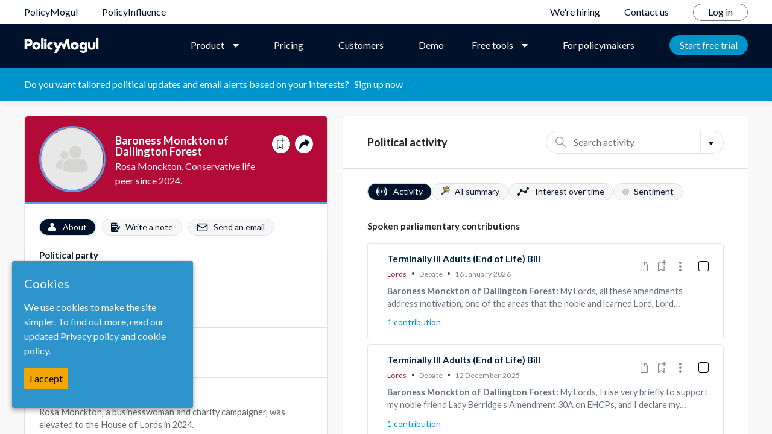

--- FILE ---
content_type: image/svg+xml
request_url: https://cdn.policymogul.com/images/icon_header_search_grey.svg
body_size: 535
content:
<svg width="17" height="17" viewBox="0 0 17 17" fill="none" xmlns="http://www.w3.org/2000/svg">
<path d="M16.8962 15.8946L11.9579 10.9563C12.8945 9.79989 13.4584 8.32979 13.4584 6.72919C13.4584 3.01874 10.4396 0 6.72916 0C3.0187 0 0 3.01874 0 6.72919C0 10.4397 3.01874 13.4584 6.72919 13.4584C8.32979 13.4584 9.79989 12.8945 10.9563 11.9579L15.8946 16.8963C16.033 17.0346 16.2572 17.0346 16.3955 16.8963L16.8963 16.3955C17.0346 16.2572 17.0346 16.0329 16.8962 15.8946ZM6.72919 12.0417C3.79971 12.0417 1.41668 9.65868 1.41668 6.72919C1.41668 3.79971 3.79971 1.41668 6.72919 1.41668C9.65868 1.41668 12.0417 3.79971 12.0417 6.72919C12.0417 9.65868 9.65868 12.0417 6.72919 12.0417Z" fill="#9c9c9c"/>
</svg>


--- FILE ---
content_type: image/svg+xml
request_url: https://cdn.policymogul.com/images/stake-icon-group-grey.svg
body_size: 1058
content:
<svg id="Capa_1" data-name="Capa 1" xmlns="http://www.w3.org/2000/svg" viewBox="0 0 12 6.78"><defs><style>.cls-1{fill:#00122b;fill-opacity:0.6;}</style></defs><path class="cls-1" d="M7.47,4.51a2.17,2.17,0,0,0-1-.26H5.58a2,2,0,0,0-1,.28A2.1,2.1,0,0,0,3.46,6.38V7H8.58V6.38A2.13,2.13,0,0,0,7.47,4.51Z" transform="translate(0 -0.26)"/><path class="cls-1" d="M9.88,3.67H9.16A2.13,2.13,0,0,0,8,4a3.08,3.08,0,0,1,.44.37,2.77,2.77,0,0,1,.83,2v.31H12v-.9A2.12,2.12,0,0,0,9.88,3.67Z" transform="translate(0 -0.26)"/><path class="cls-1" d="M2.84,3.67H2.12A2.12,2.12,0,0,0,0,5.79v.9H2.76V6.38a2.8,2.8,0,0,1,.82-2A3.47,3.47,0,0,1,4,4,2,2,0,0,0,2.84,3.67Z" transform="translate(0 -0.26)"/><path class="cls-1" d="M9.52.49h0A1.48,1.48,0,0,0,8.09,2,1.48,1.48,0,0,0,9.52,3.5h0a1.43,1.43,0,0,0,1-.46A1.57,1.57,0,0,0,11,2,1.48,1.48,0,0,0,9.52.49Z" transform="translate(0 -0.26)"/><path class="cls-1" d="M2.48.49h0A1.48,1.48,0,0,0,1.05,2,1.48,1.48,0,0,0,2.48,3.5h0a1.43,1.43,0,0,0,1-.46A1.57,1.57,0,0,0,3.91,2,1.48,1.48,0,0,0,2.48.49Z" transform="translate(0 -0.26)"/><path class="cls-1" d="M6,.26A1.7,1.7,0,0,0,4.37,2a1.76,1.76,0,0,0,1,1.58,1.61,1.61,0,0,0,1.4,0A1.75,1.75,0,0,0,7.66,2,1.69,1.69,0,0,0,6,.26Z" transform="translate(0 -0.26)"/></svg>

--- FILE ---
content_type: image/svg+xml
request_url: https://cdn.policymogul.com/images/close-icon.svg
body_size: 777
content:
<?xml version="1.0" encoding="utf-8"?>
<!-- Generator: Adobe Illustrator 25.0.1, SVG Export Plug-In . SVG Version: 6.00 Build 0)  -->
<svg version="1.1" id="ad536544-0202-49dd-8e92-6497cc6e57b3"
	 xmlns="http://www.w3.org/2000/svg" xmlns:xlink="http://www.w3.org/1999/xlink" x="0px" y="0px" viewBox="0 0 12 12"
	 style="enable-background:new 0 0 12 12;" xml:space="preserve">
<style type="text/css">
	.st0{fill:#5B5B5B;fill-opacity:0.8;}
</style>
<path class="st0" d="M0.6,12c-0.1,0-0.2,0-0.3-0.1c-0.1-0.1-0.2-0.2-0.2-0.3c0-0.1,0-0.2,0-0.3c0-0.1,0.1-0.2,0.2-0.3L11,0.2
	c0.2-0.2,0.6-0.2,0.8,0c0.2,0.2,0.2,0.6,0,0.8c0,0,0,0,0,0L1,11.8c-0.1,0.1-0.1,0.1-0.2,0.1C0.7,12,0.7,12,0.6,12z"/>
<path class="st0" d="M11.4,12c-0.1,0-0.2,0-0.2-0.1c-0.1,0-0.1-0.1-0.2-0.1L0.2,1C0.1,0.9,0,0.8,0,0.6C0,0.3,0.3,0,0.6,0l0,0
	C0.7,0,0.9,0.1,1,0.2L11.8,11c0.1,0.1,0.1,0.2,0.2,0.3c0,0.1,0,0.2,0,0.3c0,0.1-0.1,0.2-0.2,0.3C11.7,12,11.5,12,11.4,12z"/>
</svg>
